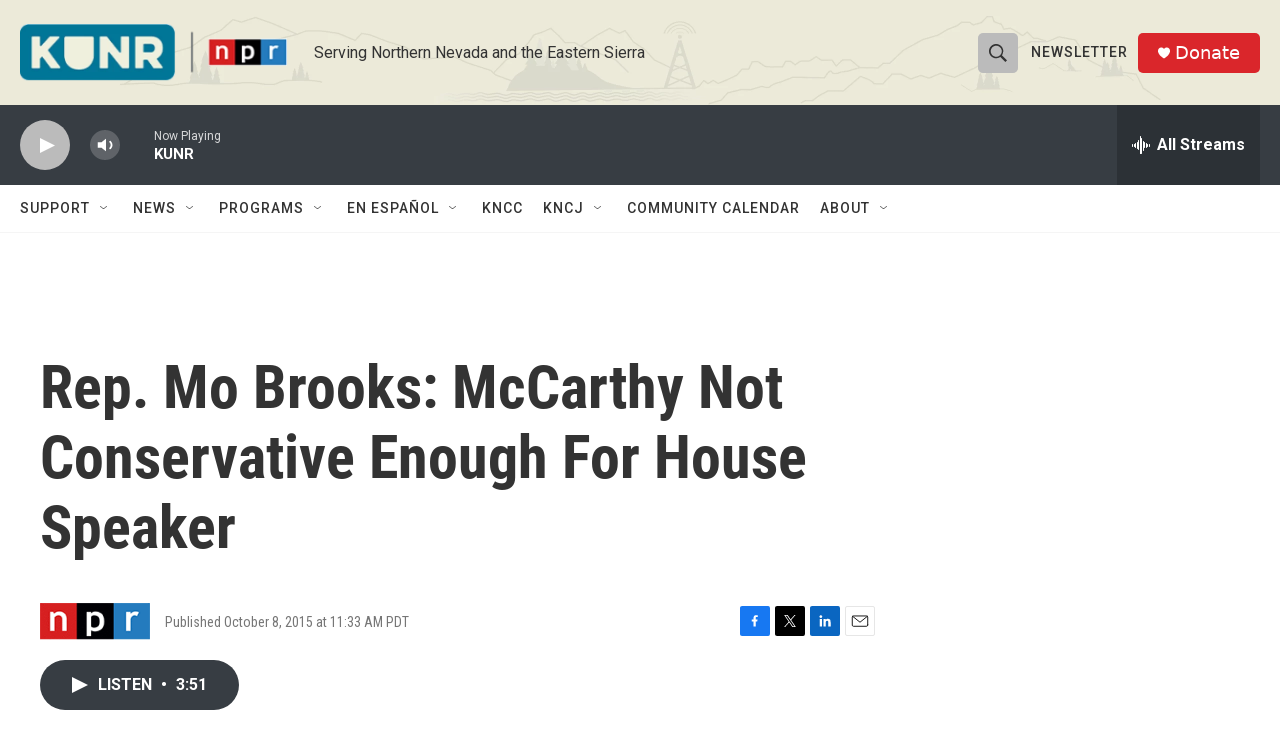

--- FILE ---
content_type: text/html; charset=utf-8
request_url: https://www.google.com/recaptcha/api2/aframe
body_size: 266
content:
<!DOCTYPE HTML><html><head><meta http-equiv="content-type" content="text/html; charset=UTF-8"></head><body><script nonce="z1UtmYGCnkr7LubofYWavg">/** Anti-fraud and anti-abuse applications only. See google.com/recaptcha */ try{var clients={'sodar':'https://pagead2.googlesyndication.com/pagead/sodar?'};window.addEventListener("message",function(a){try{if(a.source===window.parent){var b=JSON.parse(a.data);var c=clients[b['id']];if(c){var d=document.createElement('img');d.src=c+b['params']+'&rc='+(localStorage.getItem("rc::a")?sessionStorage.getItem("rc::b"):"");window.document.body.appendChild(d);sessionStorage.setItem("rc::e",parseInt(sessionStorage.getItem("rc::e")||0)+1);localStorage.setItem("rc::h",'1764134586383');}}}catch(b){}});window.parent.postMessage("_grecaptcha_ready", "*");}catch(b){}</script></body></html>